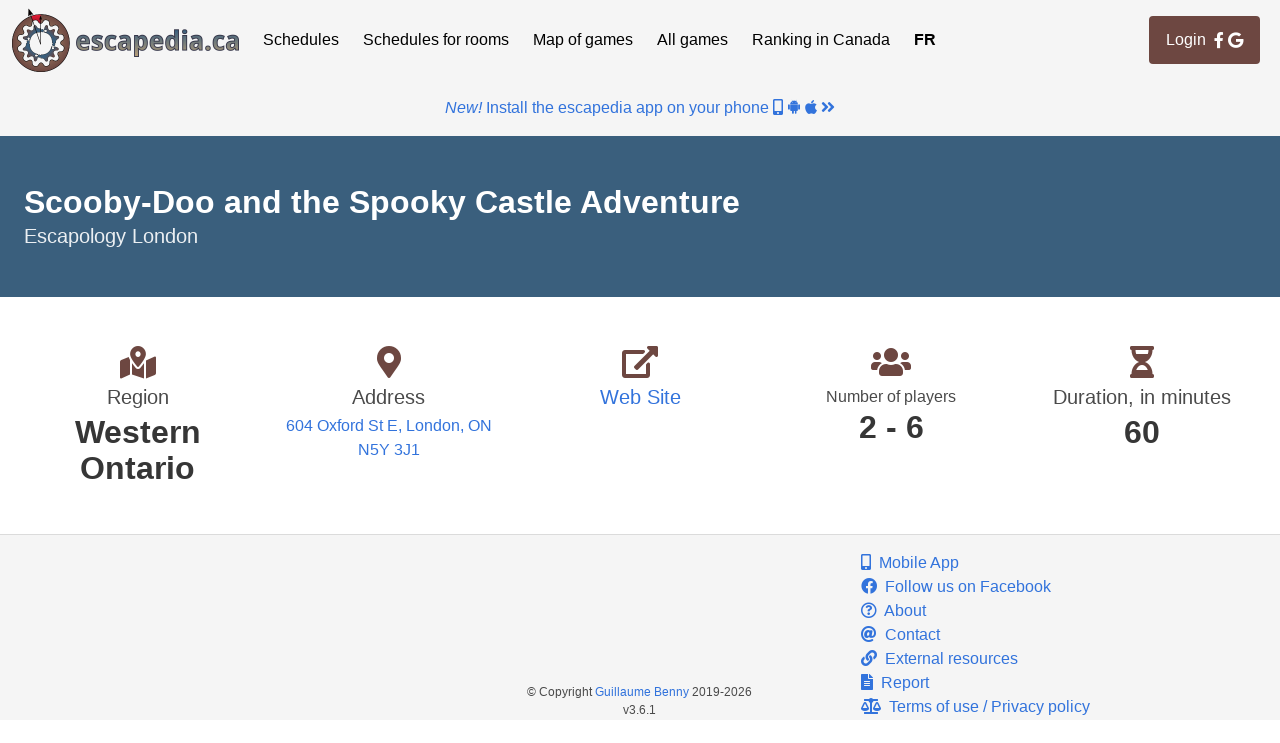

--- FILE ---
content_type: text/html; charset=UTF-8
request_url: https://en.escapedia.ca/list/detail/1420
body_size: 8023
content:
<!DOCTYPE html><!-- (c) Guillaume Benny (escapedia.ca) 2019. See https://escapedia.ca/terms : You cannot use any data, queries or API from this site.--><html><head><script async src="https://www.googletagmanager.com/gtag/js?id=G-V18896B1EH"></script>
<script>
	//<![CDATA[
	window.dataLayer = window.dataLayer || [];
	function gtag(){dataLayer.push(arguments);}
	gtag('js', new Date());
	gtag('config', 'G-V18896B1EH');
	//]]>
</script>
<meta charset="utf-8"/>
<meta name="viewport" content="width=device-width, initial-scale=1"/>
<link rel="apple-touch-icon" sizes="57x57" href="/favicon/apple-icon-57x57.png"/>
<link rel="apple-touch-icon" sizes="60x60" href="/favicon/apple-icon-60x60.png"/>
<link rel="apple-touch-icon" sizes="72x72" href="/favicon/apple-icon-72x72.png"/>
<link rel="apple-touch-icon" sizes="76x76" href="/favicon/apple-icon-76x76.png"/>
<link rel="apple-touch-icon" sizes="114x114" href="/favicon/apple-icon-114x114.png"/>
<link rel="apple-touch-icon" sizes="120x120" href="/favicon/apple-icon-120x120.png"/>
<link rel="apple-touch-icon" sizes="144x144" href="/favicon/apple-icon-144x144.png"/>
<link rel="apple-touch-icon" sizes="152x152" href="/favicon/apple-icon-152x152.png"/>
<link rel="apple-touch-icon" sizes="180x180" href="/favicon/apple-icon-180x180.png"/>
<link rel="icon" type="image/png" sizes="192x192" href="/favicon/android-icon-192x192.png"/>
<link rel="icon" type="image/png" sizes="32x32" href="/favicon/favicon-32x32.png"/>
<link rel="icon" type="image/png" sizes="96x96" href="/favicon/favicon-96x96.png"/>
<link rel="icon" type="image/png" sizes="16x16" href="/favicon/favicon-16x16.png"/>
<link rel="manifest" href="/favicon/manifest.json"/>
<meta name="msapplication-TileColor" content="#ffffff"/>
<meta name="msapplication-TileImage" content="/favicon/ms-icon-144x144.png"/>
<meta name="theme-color" content="#ffffff"/>
<link rel="stylesheet" type="text/css" href="/css/common.css"/>
<link rel="stylesheet" type="text/css" href="/css/lang.css?lang=en"/>
<link rel="stylesheet" type="text/css" href="/css/bulma/bulma.min.css"/>
<link rel="stylesheet" type="text/css" href="/css/fontawsome/all.min.css"/>
<link rel="stylesheet" type="text/css" href="/css/balloon/balloon.min.css"/>
<script defer src="/js/jquery/jquery-3.3.1.min.js"></script><script defer src="/js/jquery/jquery.color-2.1.2.min.js"></script><script defer src="/js/jquery/jquery.waypoints.min.js"></script><script defer src="/js/jquery/jquery.initialize.min.js"></script><script defer src="/js/lang.js?lang=en"></script><script defer src="/js/common.js"></script><script defer src="/js/search/common.js"></script><script defer src="/js/list/detail.js"></script><title>escapedia.ca:
All escape games, one site
 -  Scooby-Doo and the Spooky Castle Adventure - Escapology London</title></head><body><p id="ie-not-supported" style="display: none; background: #ffee00; border-bottom: 1px solid black; text-align: center; text; font-weight: bold; padding: 0.2rem;">Internet Explorer is not supported. Please use Chrome, Firefox or Safari.</p>
<script>
	//<![CDATA[
	(function() {
	    var ua = window.navigator.userAgent;
	    if (ua.indexOf('MSIE ') > 0 || ua.indexOf('Trident/') > 0) {
	        document.getElementById("ie-not-supported").style.display = "block";
	    }
	})();
	//]]>
</script><nav class="navbar" role="navigation" aria-label="main navigation"><div class="navbar-brand"><a class="navbar-item" href="/">
<img src="/img/logo/logo.png" alt="escapedia.ca"/></a><a class="navbar-burger burger" role="button" aria-label="menu" aria-expanded="false" data-target="navbarMainMenu"><span aria-hidden="true"></span><span aria-hidden="true"></span><span aria-hidden="true"></span></a></div><div id="navbarMainMenu" class="navbar-menu"><div class="navbar-start"><a class="navbar-item is-tab " href="/search/region">Schedules</a><a class="navbar-item is-tab " href="/search/scenario">Schedules for rooms</a><a class="navbar-item is-tab " href="/list/map">Map of games</a><a class="navbar-item is-tab " href="/list/list">All games</a><a class="navbar-item is-tab " href="/list/rank">Ranking in Canada</a><a class="navbar-item is-tab has-text-weight-bold" href="https://fr.escapedia.ca/list/detail/1420">FR</a></div><div class="navbar-end is-hidden-touch"><div class="navbar-item is-tab"><a class="button is-info login-button" href="/login/login">Login
&nbsp; <i class="fab fa-facebook-f"></i>
&nbsp; <i class="fab fa-google"></i></a><p class="is-small has-text-centered with-padding is-hidden-desktop"><span>Check the menu</span><span>&nbsp;</span><i class="fas fa-bars"></i><span>&nbsp;</span><span>in the top right corner for a map, room rankings and more!</span></p></div></div></div></nav><div class="navconnect has-text-centered"><div class="is-hidden-desktop is-inline-block"><a class="button is-info login-button" href="/login/login">Login
&nbsp; <i class="fab fa-facebook-f"></i>
&nbsp; <i class="fab fa-google"></i></a><p class="is-small has-text-centered with-padding is-hidden-desktop"><span>Check the menu</span><span>&nbsp;</span><i class="fas fa-bars"></i><span>&nbsp;</span><span>in the top right corner for a map, room rankings and more!</span></p></div></div><div class="navconnect has-text-centered with-padding"><a href="/mobile"><em>New!</em><span>&nbsp;</span><span>Install the escapedia app on your phone</span><span>&nbsp;</span><i class="fas fa-mobile-alt"></i><span>&nbsp;</span><i class="fab fa-android"></i><span>&nbsp;</span><i class="fab fa-apple"></i><span>&nbsp;</span><i class="fas fa-angle-double-right"></i></a></div><main><section class="hero is-primary"><div class="hero-body"><h1 class="title">Scooby-Doo and the Spooky Castle Adventure
<span class=""></span></h1><h1 class="subtitle">Escapology London</h1></div></section><section class="section"><div class="columns is-multiline is-centered"><div class="column has-text-centered min-20p"><p class="title has-text-info"><i class="fas fa-map-marked-alt"></i></p><p class="subtitle">Region</p><p class="title">Western Ontario</p></div><div class="column has-text-centered min-20p"><p class="title has-text-info"><i class="fas fa-map-marker-alt"></i></p><p class="subtitle">Address</p><p class="is-not-spaced"><a href="https://www.google.com/maps/place/604%20Oxford%20St%20E%2C%20London%2C%20ON%20N5Y%203J1">604 Oxford St E, London, ON N5Y 3J1</a></p></div><div class="column has-text-centered min-20p"><p class="title has-text-info"><i class="fas fa-external-link-alt"></i></p><p class="subtitle"><a href="https://escapology.com/en/london-canada">Web Site</a></p></div><div class="column has-text-centered min-20p"><p class="title has-text-info"><i class="fas fa-users"></i></p><p class="subtitle is-not-spaced"><p>Number of players</p></p><p class="title">2
&dash; 6</p></div><div class="column has-text-centered min-20p"><p class="title has-text-info"><i class="fas fa-hourglass-half"></i></p><p class="subtitle">Duration, in minutes</p><p class="title">60</p></div></div></section></main><footer class="footer"><div class="columns"><div class="column is-one-third"></div><div class="column is-one-third has-text-vcentered"><ul><li class="is-size-7 has-text-centered">&copy; Copyright <a href="https://guillaumebenny.com/">Guillaume Benny</a> 2019-2026</li><li class="is-size-7 has-text-centered">v3.6.1</li></ul></div><div class="column is-one-third"><ul><li><a href="/mobile"><i class="fas fa-mobile-alt"></i>&nbsp;
Mobile App</a></li><li><a href="https://fb.me/escapedia.ca"><i class="fab fa-facebook has-text-link"></i>&nbsp;
Follow us on Facebook</a></li><li><a href="/about"><i class="far fa-question-circle"></i>&nbsp;
About</a></li><li><a href="/contact"><i class="fas fa-at"></i>&nbsp;
Contact</a></li><li><a href="/external"><i class="fas fa-link"></i>&nbsp;
External resources</a></li><li><a href="/report"><i class="fas fa-file-alt"></i>&nbsp;
Report</a></li><li><a href="/terms"><i class="fas fa-balance-scale"></i>&nbsp;
Terms of use / Privacy policy</a></li></ul></div></div></footer></body></html>

--- FILE ---
content_type: application/javascript
request_url: https://en.escapedia.ca/js/list/detail.js
body_size: 2621
content:
/*
 * (c) Guillaume Benny (escapedia.ca) 2019
 *
 * See https://escapedia.ca/terms : You cannot use any data, queries or API from this site.
 */

function displayAPICalendar(element, date, options) {
    if (!('provider' in options)) {
        displayAPICalendarError(element);
        return;
    }
    if (!(options['provider'] in PROVIDER_API)) {
        displayAPICalendarError(element);
        return;
    }
    if (date < getTodayDateString()) {
        displayAPICalendarError(element);
        return;
    }

    PROVIDER_API[options['provider']](date, options, function(hourList) {
        if (hourList === undefined) {
            displayAPICalendarError(element);
            return;
        }
        $(element).html('');
        if (hourList.length == 0) {
            $(element).html('<div class="notification is-warning">' + LANG['Aucune plage horaire'] + '</div>');
            return;
        }
        $(hourList).each(function(i, slot) {
            var availClass = slot.avail ? 'is-success' : 'is-warning';
            var availIcon = slot.avail ? 'check' : 'times';
            $(element).append('<a class="button ' + availClass + '"><i class="far fa-' + availIcon + '-circle"></i>&nbsp;' + slot.hour + '</a>');
        });
    });
}

function displayAPICalendarError(element) {
    $(element).html('<div class="notification is-warning">' + LANG['Erreur au chargement'] + ' <i class="far fa-frown"></i></div>');
}

function displayAPICalendarLoading(element) {
    $(element).html('<a class="button is-large is-info is-loading" disabled></a>');
}

function refreshAllAPICalendar() {
    PROVIDER_API_CACHE.abort();

    var date = getTodayDateString();

    var apiProviderIdList = [];
    $(".calendar-api .card").each(function(i, card) {
        var content = $(card).find(".card-content");
        displayAPICalendarLoading(content);
        var options = $(card).data();
        if ('provider' in options &&
            'id' in options &&
            options['provider'] == 'API') {
            apiProviderIdList.push(options['id']);
        }
    });
    $(".calendar-api .card").each(function(i, card) {
        var content = $(card).find(".card-content");
        var options = $(card).data();
        if ('provider' in options &&
            options['provider'] == 'API') {
            options['idlist'] = apiProviderIdList;
        }
        // Remove to regroup connections
        options['idlist'] = [options['id']];
        displayAPICalendar(content, date, options);
    });
}

$(document).ready(function() {
    attachToLogLinkEvent('/list/detail');
    refreshAllAPICalendar();
});


--- FILE ---
content_type: text/javascript; charset=UTF-8
request_url: https://en.escapedia.ca/js/lang.js?lang=en
body_size: 2306
content:
// (c) Guillaume Benny (escapedia.ca) 2019
var LANG = {"Dim":"Sun","Avril":"April","propose":"has","Aucune plage horaire disponible":"No available time slots","scénarios retirés":"rooms removed","Novembre":"November","Sélectionnez au moins un scénario à modifier.":"Select at least one room to modify.","Total":"Total","[tous]":"[all]","Aucun emplacement dans cette région":"No places in this region","Un scénario ajouté":"One room added","Filtrer":"Filter","dont":"of which","Un scénario enlevé":"One room removed","Mer":"Wed","chez":"at","Détails":"Details","Aucune plage horaire":"No time slots","Plus":"More","scénario(s)":"room(s)","player-to":"to","Plages horaires disponibles pour le":"Avaible time slots for","Chargement":"Loading","Progression des jeux fait dans le temps":"Progression of games in time","Erreur à l'obtention de l'adresse courriel, veuillez réessayer plus tard.":"Error obtaining e-mail, try again later.","Mai":"May","Février":"Febuary","Erreur au chargement":"Loading error","ajout(s) en":"added in","scénarios ajoutés":"rooms added","Rang Mondial déterminé par Top Escape Rooms Project":"World Rank from Top Escape Rooms Project","short-minute":"min","Mar":"Tue","Scénarios choisis":"Chosen rooms","Août":"August","Décembre":"December","Sam":"Sat","Horaires non disponible sur escapedia":"Schedules not available on escapedia","Juin":"June","Mars":"March","Aucun scénario ajouté":"No room added","La note maximale est de 5 étoiles. Le nombre entre parenthèses correspond au nombre d'utilisateurs qui contribuent à cette note.":"Maximum rating is 5 stars. The number in brackets is the number of users that contributes to this rating.","Choisir":"Choose","Date":"Date","Ajout":"Addition","Horaires non disponible sur escapedia (?)":"Schedules not available on escapedia, click <i class='far fa-question-circle'><\/i> for rooms","Erreur":"Error","Jeu":"Thu","Vous devez choisir une région, puis des scénarios d'un ou plusieurs emplacements.":"You must select a region and then rooms of one or more places.","Lun":"Mon","Octobre":"October","Ven":"Fri","Scénario":"Room","Juillet":"July","qui correspond(ent) au filtre.":"match the filter.","Tous":"All","Janvier":"January","Septembre":"September"};
var LANG_INFO = {'current_lang':'en'};


--- FILE ---
content_type: application/javascript
request_url: https://en.escapedia.ca/js/common.js
body_size: 15195
content:
/*
 * (c) Guillaume Benny (escapedia.ca) 2019
 *
 * See https://escapedia.ca/terms : You cannot use any data, queries or API from this site.
 */

// Adapted from https://stackoverflow.com/questions/24816/escaping-html-strings-with-jquery
var entityMap = {
    '&': '&amp;',
    '<': '&lt;',
    '>': '&gt;',
    '"': '&quot;',
    "'": '&#39;',
    '/': '&#x2F;',
    '`': '&#x60;',
    '=': '&#x3D;'
};
function escapeHTML(string) {
    return String(string).replace(/[&<>"'`=\/]/g, function(s) {
        return entityMap[s];
    });
}

// Adapted from https://stackoverflow.com/questions/275931/how-do-you-make-an-element-flash-in-jquery/14820860
var _animateHighlight_notLocked = true;
$.fn.animateHighlight = function(highlightColor, duration) {
        var highlightBg = highlightColor || "#FFFF9C";
        var animateMs = duration || 1500;
        var originalBg = this.css("backgroundColor");
        if (_animateHighlight_notLocked) {
                    _animateHighlight_notLocked = false;
                    this.stop().css("background-color", highlightBg)
                        .animate({backgroundColor: originalBg}, animateMs);
                    setTimeout( function() { _animateHighlight_notLocked = true; }, animateMs);
                }
};

// Adapted from https://stackoverflow.com/questions/10014271/generate-random-color-distinguishable-to-humans
function generateColor(colorIndex, totalNbColor, alpha = 1.0){
    if (totalNbColor < 1) {
        totalNbColor = 1;
    }
    return 'hsla(' + (((colorIndex * 360) / totalNbColor) % 360) + ', 100%, 87.5%, ' + alpha + ')';
}

function stringToDate(date) {
    if (date === undefined || date == null || date.length != 10)
        return null;
    var year = parseInt(date.substring(0, 4), 10);
    var month = parseInt(date.substring(5, 7), 10);
    var day = parseInt(date.substring(8, 10), 10);
    if (isNaN(year) || isNaN(month) || isNaN(day))
        return null;
    var dateCheck = new Date(year, month - 1, day);
    if (dateCheck instanceof Date && !isNaN(dateCheck)) {
        return dateCheck;
    }
    return null;
}

function dateIsNew(date) {
    var openDate = stringToDate(date);
    if (openDate == null)
        return false;
    var todayDate = new Date();
    return ((todayDate - openDate)/(24*60*60*1000) <= 90);
}

function getValidDate(date) {
    if (date === undefined || date == null || date.length != 10)
        return null;
    var year = parseInt(date.substring(0, 4), 10);
    var month = parseInt(date.substring(5, 7), 10);
    var day = parseInt(date.substring(8, 10), 10);
    if (isNaN(year) || isNaN(month) || isNaN(day))
        return null;
    if (year < 2019)
        return null;
    if (month < 1 || month > 12)
        return null;
    if (day < 1 || day > 31)
        return null;

    var dateCheck = new Date(year, month - 1, day);
    if (dateCheck instanceof Date && !isNaN(dateCheck)) {
        return dateCheck;
    }
    return null;
}

function getDateString(date) {
    var dd = date.getDate();
    if (dd < 10)
        dd = '0' + dd;
    var mm = date.getMonth() + 1;
    if (mm < 10)
        mm = '0' + mm;
    var yyyy = date.getFullYear();
    return yyyy + '-' + mm + '-' + dd;
}

function getTodayDateString() {
    var today = new Date();
    return getDateString(today);
}

function getDateWeekday(date) {
    var dateCheck = getValidDate(date);
    if (dateCheck == null) {
        return '';
    }
    return [LANG['Dim'], LANG['Lun'], LANG['Mar'], LANG['Mer'], LANG['Jeu'], LANG['Ven'], LANG['Sam']][dateCheck.getDay()];
}

function getDateLongMonth(date) {
    return [LANG['Janvier'], LANG['Février'], LANG['Mars'], LANG['Avril'], LANG['Mai'], LANG['Juin'], LANG['Juillet'], LANG['Août'], LANG['Septembre'], LANG['Octobre'], LANG['Novembre'], LANG['Décembre']][date.getMonth()];
}

function ApiCache() {
    this.m_Data = {};
    this.m_Running = {};
    this.m_Waiting = {};

    this.abort = function() {
        for (var key in this.m_Running) {
            this.m_Running[key].abort();
        }
        this.m_Running = {};
        this.m_Waiting = {};
    }

    this.clear = function() {
        this.abort();
        this.m_Data = {};
    }

    this.addCache = function(url, data) {
        this.m_Data[url] = data;
    }

    this.getJSON = function(url, callback) {
        var This = this;
        if (url in This.m_Data) {
            callback(This.m_Data[url]);
        } else if (url in This.m_Running) {
            This.m_Waiting[url] = This.m_Waiting[url] || [];
            This.m_Waiting[url].push(callback);
        } else {
            This.m_Running[url] = $.getJSON(url)
                .done(function(data) {
                    This.m_Data[url] = data;
                    $(This.m_Waiting[url]).each(function(i, f) {
                        f(data);
                    });
                    delete This.m_Running[url];
                    delete This.m_Waiting[url];
                    callback(data);
                })
                .fail(function() {
                    delete This.m_Data[url];
                    $(This.m_Waiting[url]).each(function(i, f) {
                        f(undefined);
                    });
                    delete This.m_Running[url];
                    delete This.m_Waiting[url];
                    callback(undefined);
                });
        }
    }
}

function attatchToDropdown() {
    // Open dropdown on button click
    $('.dropdown button').each(function(i, element) {
        var dropdownButton = $(element);
        dropdownButton.on('click', function() {
            dropdownButton.parents('.dropdown').toggleClass('is-active');
            return false;
        });
    });
    // Close dropdown when clicking anywhere else
    $(document).on('click', function(event) {
        if ($(event.target).closest(".dropdown").length == 0) {
            $('.dropdown').removeClass('is-active');
        }
    });
    // Select dropdown item on click
    $('a.dropdown-item').on('click', function(event) {
        var target = $(event.target);
        // Close the dropdown menu
        var dropdown = target.parents('.dropdown');
        dropdown.removeClass('is-active');
        // Activate only the selected target
        dropdown.find('a.dropdown-item').removeClass('is-active');
        target.addClass('is-active');

        // Update the dropdown menu button text
        var selected_text = target.text();
        dropdown.find('.dropdown-text').text(selected_text);
        // If an input element is there, fill it
        var selected_data = target.data('region-id');
        dropdown.find('input.dropdown-input').each(function(i, input) {
            $(input).val(selected_data);
        });
        // If an event function is specified, call it
        var onselect = dropdown.data('onselect');
        if (onselect !== undefined && typeof window[onselect] === 'function') {
            window[onselect](selected_data, selected_text);
        }
    });
}

function autoCloseModal() {
    var modals = $('.modal');
    if (modals.length == 0)
        return;

    $(document).keydown(function(e) {
        if (e.keyCode == 27 /*ESC*/) {
            modals.removeClass('is-active');
        }
    });

    modals.find('.modal-background').on('click', function() {
        modals.removeClass('is-active');
    });
}

function animateCounter() {
    $('.counter').each(function() {
        var elem = $(this);
        var suffix = elem.attr('data-suffix');
        if (suffix === undefined || suffix == null)
            suffix = '';
        var countTo = elem.attr('data-count');
        var waypoint = new Waypoint({
            element: elem,
            offset: '100%',
            handler: function() {
                waypoint.destroy();
                $({ countNum: 0}).animate(
                    {
                        countNum: countTo
                    },
                    {
                        duration: 750,
                        easing:'linear',
                        step: function() {
                            elem.text(Math.floor(this.countNum) + suffix);
                        },
                        complete: function() {
                            elem.text(this.countNum + suffix);
                        }
                    }
                );
            }
        });
    });
}

function attachToLogLinkEvent(category) {
    $(window).on('click', function(e) {
        var link = $(e.target);
        if (link.length == 0)
            return;
        if (link.prop('tagName') != 'A')
            link = link.parent('a');
        if (link.length == 0)
            return;
        link = link.prop('href');
        if (link === undefined || link == null || link.length == 0)
            return;
        var url = new URL(link);
        if (url.protocol == 'javascript')
            return;
        logEvent(category, 'link', link);
    });
}

function attatchToClearRating() {
    $('a[data-clear-rating]').each(function(i, e) {
        var elem = $(e);
        elem.on('click', function() {
            var id = elem.data('clear-rating');
            $('#' + id).prop('checked', true);
        });
    });
}

function attatchToDisableRange() {
    $('select[data-enable-range]').each(function(i, e) {
        var elem = $(e);
        elem.on('change', function() {
            var id = elem.data('enable-range');
            var enable = elem.val() == "0" ? false : true;
            $('#' + id).data("ionRangeSlider").update({disable: !enable, from:null, to:null});
        });
    });
}

function logEvent(category, action, label) {
    gtag(
        'event',
        action,
        {
            'event_category': category,
            'event_label': label
        }
    );
}

function createScenarioIsValidFunction(getDataItemFunction) {
    var selectPlayers = $('#scenario-players').val();
    var selectDuration = $('#scenario-duration').val();
    var selectRating = $('#scenario-rating').val();
    var showNew = $('#display-new').is(':checked');
    var showWithProvider = $('#display-with-provider').val();
    var selectUserList = $("#user-list-filter").val();
    if (selectPlayers <= 0 && selectDuration <= 0 && selectRating <= 0 && !showNew && showWithProvider <= 0 && selectUserList <= 0) {
        return null;
    }
    return function(item) {
        if (selectPlayers > 0) {
            var min = getDataItemFunction(item, 'min-players');
            if (min === undefined || min == null || min < 0 || min >= 1000)
                min = 0;
            var max = getDataItemFunction(item, 'max-players');
            if (max === undefined || max == null || max < 0 || max >= 1000)
                max = 999;
            if (selectPlayers < min || selectPlayers > max) {
                return false;
            }
        }
        if (selectDuration > 0) {
            var duration = getDataItemFunction(item, 'duration');
            if (selectDuration != duration) {
                return false;
            }
        }
        if (selectRating > 0) {
            var rating = getDataItemFunction(item, 'rating');
            if (rating.length == 0 || rating == "undefined" || rating < selectRating - 1) {
                return false;
            }
        }
        if (showNew) {
            var isNew = getDataItemFunction(item, 'is-new');
            if (!isNew) {
                return false;
            }
        }
        if (showWithProvider != 0) {
            var hasProvider = getDataItemFunction(item, 'has-provider');
            if (showWithProvider == 1 && !hasProvider) {
                return false;
            }
            if (showWithProvider == 2 && hasProvider) {
                return false;
            }
        }
        if (selectUserList > 0) {
            var scenario_id = parseInt(getDataItemFunction(item, 'scenario-id'));
            if (selectUserList == 1) {
                if (USER_SCENARIO_LIST_DONE.has(scenario_id)) {
                    return false;
                }
            } else if (selectUserList == 2) {
                if (!USER_SCENARIO_LIST_WISH.has(scenario_id)) {
                    return false;
                }
            }
        }
        return true;
    };
}

function clearScenarioFilters() {
    $('#scenario-players').val(0);
    $('#scenario-duration').val(0);
    $('#scenario-rating').val(0);
    $('#scenario-search').val('');
    $('#display-new').prop('checked', false);
    $('#display-with-provider').val(0);
    $('#user-list-filter').val(0);
}

function ratingToPercent(rating) {
    return rating * 20.0;
}

function attatchToRatingTip() {
    var addRatingTip = function(elem) {
        $(elem).attr('aria-label', LANG["La note maximale est de 5 étoiles. Le nombre entre parenthèses correspond au nombre d'utilisateurs qui contribuent à cette note."]);
        $(elem).attr('data-balloon-pos', 'up');
        $(elem).attr('data-balloon-length', 'large');
    };
    $.initialize(".star-rating-tip", function() {
        addRatingTip(this);
    });
    $('body').on('DOMNodeInserted', '.star-rating-tip', addRatingTip);
}

function attatchToWorldRankTip() {
    var addWorldRankTip = function(elem) {
        $(elem).attr('aria-label', LANG["Rang Mondial déterminé par Top Escape Rooms Project"]);
        $(elem).attr('data-balloon-pos', 'up');
        $(elem).attr('data-balloon-length', 'large');
    };
    $.initialize(".world-rank-tip", function() {
        addWorldRankTip(this);
    });
    $('body').on('DOMNodeInserted', '.world-rank-tip', addWorldRankTip);
}

function determineLanguage() {
    if (window['LANG_INFO'] !== undefined && 'current_lang' in window['LANG_INFO']) {
        return window['LANG_INFO']['current_lang'];
    }
    var languages = ['fr', 'en'];
    for (var i = 0; i < languages.length; ++i) {
        if (window.location.href.indexOf('lang=' + languages[i]) >= 0) {
            return languages[i];
        }
    }
    for (var i = 0; i < languages.length; ++i) {
        if (window.location.hostname.startsWith(languages[i] + '.')) {
            return languages[i];
        }
    }
    return languages[0];
}

function scenarioName(scenarioData) {
    function isNull(name) {
        if (name in scenarioData && scenarioData[name] !== null && scenarioData[name].length > 0) {
            return false;
        } else {
            return true;
        }
    }
    var lang = determineLanguage();
    if (lang == 'en' && !isNull('name_en')) {
        return scenarioData['name_en'];
    }
    if (isNull('name_fr')) {
        return scenarioData['name_en'];
    }
    return scenarioData['name_fr'];
}

function setListAlphabet(list) {
    list.alphabet = "AÀÄaàäBbCÇcçDdEÉÈÊËeéèêëFfGgHhIÌÎÏiìîïJjKkLlMmNnOÒÔÖoòôöPpQqRrSsTtUÙÛÜuùûüVvXxYyZz";
}

$(document).ready(function() {
    $(".navbar-burger").click(function() {
        $(".navbar-burger").toggleClass("is-active");
        $(".navbar-menu").toggleClass("is-active");
    });
    attatchToDropdown();
    autoCloseModal();
    animateCounter();
    attatchToClearRating();
    attatchToDisableRange();
    attatchToRatingTip();
    attatchToWorldRankTip();
});
